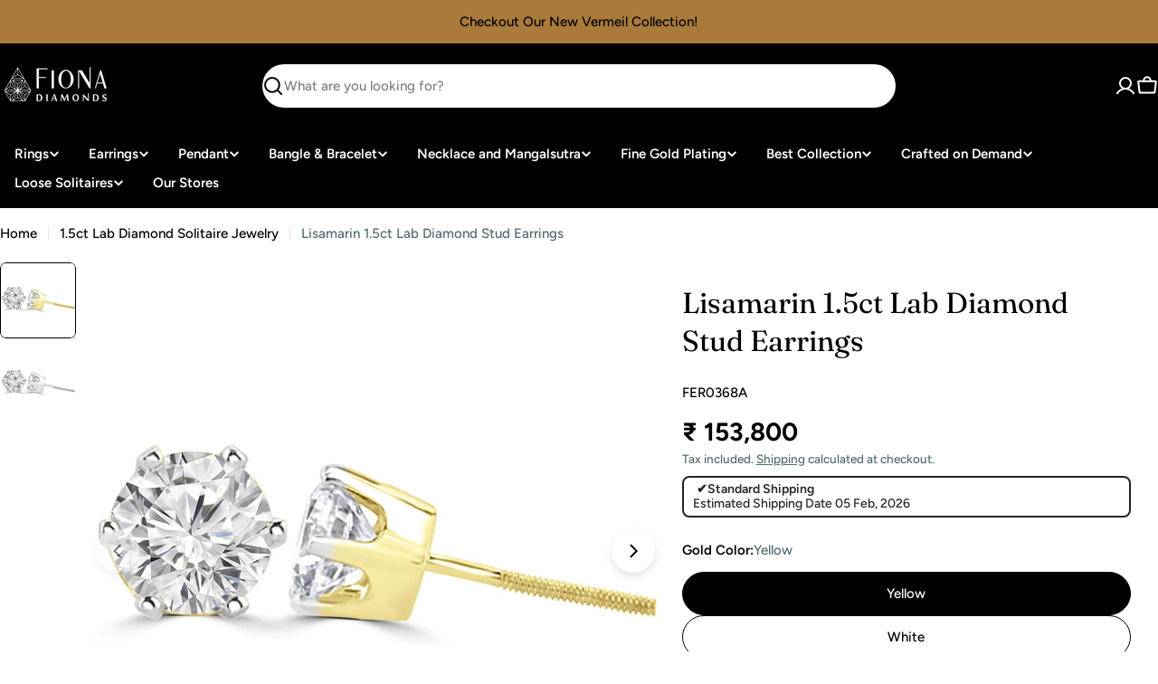

--- FILE ---
content_type: text/html; charset=utf-8
request_url: https://t.makehook.ws/jsv1/org-details/93e607ac-fa87-41ba-aaab-750d23698e7e?u=https://www.fionadiamonds.com/products/lisamarin-1-5ct-lab-diamond-stud-earrings&_=Wed%20Jan%2021%202026%2013:34:04%20GMT+0000%20(Coordinated%20Universal%20Time)&_=Wed%20Jan%2021%202026%2013:34:04%20GMT+0000%20(Coordinated%20Universal%20Time)
body_size: 6670
content:
{"ekey": "7db9028614f4af80e54b9f0c3c672e29", "org": {"active_billables": ["live", "contacts", "hiu", "integrations"], "ads_data": null, "all_links_forever_redirect": true, "country_code": "IN", "created_at": "2024-07-12 12:35:48.169636+00:00", "currency": "INR", "domain": "fiona-diamonds.myshopify.com", "extra_data": {"facebook_pixel_id": 431005783691334, "shopify_background_setup_complete": true, "shopify_provided_scopes": ["read_all_orders", "read_checkouts", "read_collection_listings", "read_customer_events", "read_customer_merge", "read_customers", "read_discounts", "read_inventory", "read_marketing_events", "read_orders", "read_price_rules", "read_product_listings", "read_products", "read_script_tags", "read_themes", "unauthenticated_write_customers", "write_checkouts", "write_customer_merge", "write_customers", "write_discounts", "write_marketing_events", "write_orders", "write_pixels", "write_price_rules", "write_script_tags", "write_themes", "unauthenticated_read_customers", "read_pixels"]}, "features_enabled": "high-intent-users,download-hiu,sync_shopify_data,enable_xlr8_proxy,forever_link,hybrid_cookie_sync,sync_historical_data,facebook-advertisement,enable_revamp_dashboard,us_dashboard,disable_update_cart_mapping,first_session_date", "id": 553, "is_active": true, "is_sla_accepted": true, "logo": "", "modified_at": "2026-01-18 18:39:22.309208+00:00", "name": "Fiona Diamonds", "onboarding_data": {"currentStep": 0, "currentSubStep": 0, "isCompleted": true, "steps": [{"data": {"email": "", "name": "", "phone": ""}, "id": "contactInfo", "isCompleted": false}, {"id": "businessDetails", "isCompleted": false, "subSteps": [{"data": {"selectedTrafficCategory": ""}, "id": "trafficInfo", "isCompleted": false}, {"data": {"category": "", "categoryId": "", "subcategory": []}, "id": "categoryInfo", "isCompleted": false}, {"data": {"noCRM": false, "otherCRM": false, "selectedCRM": null}, "id": "crmInfo", "isCompleted": false}]}, {"data": {"accentColor": "#fff988", "primaryColor": "#FFFFFF", "secondaryColor": "#212121"}, "id": "brandTheme", "isCompleted": false}]}, "platform": "shopify", "referer": ["superacquire", "smart_redirectx"], "scripts": "[{\"type\": \"script\", \"name\": \"Saleassist\", \"identifier\": \"Saleassist\", \"target\": \"head\", \"position\": \"end\", \"partner\": \"No Partner\", \"active\": true, \"scriptContent\": \"const script = document.createElement('script');\\nscript.src = 'https://static.saleassist.ai/widgets/widget.js';\\nscript.async = true;\\n\\nscript.onload = () => {\\n  if (window.saleassist?.mountWidget) {\\n    console.log(\\\"SaleAssist script loaded\\\");\\n\\n        // --- First body script (default) ---\\n    const defaultScript = document.createElement('script');\\n    defaultScript.type = 'text/javascript';\\n    defaultScript.text = `window.saleassist.mountWidget({ id: \\\"9ab68760-c499-4b56-890d-e476be26ce56\\\" });`;\\n    document.body.appendChild(defaultScript);\\n\\n    // --- Button click listeners ---\\n    const buttonIds = [\\\"video-consultation\\\", \\\"schedule_live_call\\\"];\\n\\n    buttonIds.forEach((id) => {\\n      const btn = document.getElementById(id);\\n      if (btn) {\\n        btn.addEventListener(\\\"click\\\", () => {\\n          window.saleassist.mountWidget({\\n            id: \\\"c73f2807-5d3b-4dc9-9d65-1e3025df7e31\\\",\\n            form_factor: \\\"button\\\"\\n          });\\n        });\\n        console.log(`SaleAssist event attached to #${id}`);\\n      } else {\\n        console.warn(`SaleAssist button #${id} not found in DOM`);\\n      }\\n    });\\n\\n  } else {\\n    console.warn(\\\"SaleAssist script loaded but widget not available\\\");\\n  }\\n};\\n\\ndocument.head.appendChild(script);\"}]", "shop_name": null, "sla_active_version": "v3.0", "templates_data": "{\"prefill\": {\"templateId\": \"0745fce6-7d5a-48f2-9983-5eb5e1a92da9\", \"title\": \"Nitro SSO\", \"isActive\": false, \"markup\": \"\", \"img\": \"\", \"vars\": [{\"name\": \"couponCode\", \"label\": \"Coupon Code\", \"type\": \"text\", \"required\": \"false\", \"value\": \"NITRO20\"}, {\"name\": \"couponDiscount\", \"label\": \"Coupon Discount\", \"type\": \"text\", \"required\": \"false\", \"value\": \" 20\"}, {\"name\": \"primaryColor\", \"label\": \"Text Color\", \"type\": \"color\", \"required\": \"false\", \"value\": \"#ffffff\"}, {\"name\": \"secondaryColor\", \"label\": \"Background color\", \"type\": \"color\", \"required\": \"false\", \"value\": \"#212121\"}, {\"name\": \"accentColor\", \"label\": \"Button Color\", \"type\": \"color\", \"required\": \"false\", \"value\": \"#FFF988\"}, {\"name\": \"subscriptionMsgText\", \"label\": \"Subscription Message Text\", \"type\": \"text\", \"required\": \"false\", \"value\": \"You have subscribed for receiving updates\"}], \"is_global\": true, \"mapped_org_tokens\": [], \"popup_type\": \"nitro_sso\", \"status\": \"Active\", \"isPrefillActive\": true, \"enableBranding\": true, \"enableOtpVerification\": true, \"enableTcVerification\": false, \"enableLoyaltyRewards\": false, \"showPopupFirst\": false, \"enableSimpl\": false, \"enableAutoLogin\": true, \"enableAiDiscounting\": false, \"aiDiscountingConfig\": {\"category\": \"\", \"details\": {\"minimumDiscount\": \"\", \"maximumDiscount\": \"\", \"prefix\": \"\", \"currencySymbol\": \"\", \"discountUnitType\": \"\"}, \"generatedCoupons\": []}, \"autoTrigger\": true, \"selectedFont\": {}, \"hideCouponCode\": false, \"hideOverlay\": false, \"privacyPolicyUrl\": \"https://x.nitrocommerce.ai/privacy-policy\", \"popupReappearOnClose\": 5, \"popupDelay\": 2, \"collectName\": false, \"collectPhoneForNitroSSO\": true, \"urlTargeting\": {\"allowedUrls\": [], \"restrictedUrls\": [], \"isRestrictUrl\": false, \"isAllowedUrl\": false}, \"newStaticDiscount\": {\"discountCode\": \"\", \"discountPercent\": \"\"}, \"firstName\": \"first_name\", \"lastName\": \"last_name\", \"discount_config\": {\"category\": {}, \"details\": {}, \"generatedCoupons\": []}, \"allowedUrls\": [], \"restrictedUrls\": [], \"showBranding\": true}}", "token": "93e607ac-fa87-41ba-aaab-750d23698e7e", "wid": null}, "pop_coins_active": false, "client_config": {"os": "mac os x", "browser": "claudebot", "xink": "https://www.fionadiamonds.com/products/lisamarin-1-5ct-lab-diamond-stud-earrings?via=foreverlinks&utm_link_id=global", "platform": "web", "do_redirect": false, "user_agent": "Mozilla/5.0 (Macintosh; Intel Mac OS X 10_15_7) AppleWebKit/537.36 (KHTML, like Gecko) Chrome/131.0.0.0 Safari/537.36; ClaudeBot/1.0; +claudebot@anthropic.com)", "is_bot": false}, "suppressed_prefill_orgs": ["eed61dfd-065f-4f73-a368-902825e950d7", "a94c4235-5701-44b4-8d58-411c16f9f1b3", "1031ed84-1bc0-43a1-b0e0-ea66f5bf0a97"], "code": 2001, "message": "OK"}

--- FILE ---
content_type: text/html; charset=UTF-8
request_url: https://www.risingsigma.com/zippy-v2/scope.php?shop=fiona-diamonds&page=products&product=lisamarin-1-5ct-lab-diamond-stud-earrings
body_size: 158
content:
{"app_enabled":"1","set_id":"3780","disable_atc":"0","msg1":"Fast delivery is available in your location.","fail_msg":"Fast delivery is unavailable in your area.","char_length":"8","prod_here":0}

--- FILE ---
content_type: image/svg+xml
request_url: https://cdn.shopify.com/static/images/flags/bq.svg?width=20
body_size: -606
content:
<svg xmlns="http://www.w3.org/2000/svg" viewBox="0 0 6.4 4.8"><path fill="#21468b" d="M0 0h6.4v4.8H0z"/><path fill="#fff" d="M0 0h6.4v3.2H0z"/><path fill="#ae1c28" d="M0 0h6.4v1.6H0z"/></svg>

--- FILE ---
content_type: image/svg+xml
request_url: https://cdn.shopify.com/s/files/1/0595/5069/5587/files/google-store.svg?v=1742902204
body_size: 22214
content:
<svg width="126" height="40" viewBox="0 0 126 40" fill="none" xmlns="http://www.w3.org/2000/svg" xmlns:xlink="http://www.w3.org/1999/xlink">
<rect width="126" height="40" rx="4" fill="black"/>
<rect x="10" y="8" width="24" height="24" fill="url(#pattern0_555_1881)"/>
<path d="M43.904 14.064C43.3653 14.064 42.9013 13.944 42.512 13.704C42.128 13.4587 41.832 13.1307 41.624 12.72C41.416 12.3093 41.312 11.8533 41.312 11.352C41.312 10.8507 41.4187 10.3947 41.632 9.984C41.8453 9.57333 42.1467 9.248 42.536 9.008C42.9307 8.76267 43.392 8.64 43.92 8.64C44.4907 8.64 44.984 8.78133 45.4 9.064C45.8213 9.34133 46.1307 9.70133 46.328 10.144H45.672C45.512 9.86133 45.288 9.63733 45 9.472C44.7173 9.30667 44.3733 9.224 43.968 9.224C43.5413 9.224 43.1733 9.32 42.864 9.512C42.5547 9.69867 42.3173 9.952 42.152 10.272C41.992 10.592 41.912 10.952 41.912 11.352C41.912 11.7467 41.992 12.1067 42.152 12.432C42.312 12.752 42.544 13.008 42.848 13.2C43.1573 13.3867 43.5253 13.48 43.952 13.48C44.272 13.48 44.5733 13.4107 44.856 13.272C45.144 13.1333 45.376 12.9333 45.552 12.672C45.7333 12.4107 45.824 12.096 45.824 11.728H43.888V11.184H46.376V14H45.824V13.064C45.712 13.2347 45.568 13.3973 45.392 13.552C45.216 13.7013 45.0027 13.824 44.752 13.92C44.5067 14.016 44.224 14.064 43.904 14.064ZM49.0773 14.064C48.6719 14.064 48.3173 13.9733 48.0133 13.792C47.7093 13.6053 47.4719 13.3547 47.3013 13.04C47.1359 12.7253 47.0533 12.3787 47.0533 12C47.0533 11.616 47.1333 11.2693 47.2933 10.96C47.4533 10.6453 47.6826 10.3973 47.9813 10.216C48.2799 10.0293 48.6319 9.936 49.0373 9.936C49.4479 9.936 49.7999 10.0293 50.0933 10.216C50.3919 10.3973 50.6213 10.6453 50.7812 10.96C50.9413 11.2693 51.0213 11.616 51.0213 12V12.24H47.6693C47.7013 12.4747 47.7759 12.6907 47.8933 12.888C48.0159 13.08 48.1786 13.2347 48.3813 13.352C48.5839 13.464 48.8186 13.52 49.0853 13.52C49.3679 13.52 49.6053 13.4587 49.7973 13.336C49.9893 13.208 50.1386 13.0453 50.2453 12.848H50.9013C50.7626 13.2053 50.5413 13.4987 50.2373 13.728C49.9386 13.952 49.5519 14.064 49.0773 14.064ZM47.6773 11.68H50.3973C50.3439 11.3387 50.1999 11.0533 49.9653 10.824C49.7306 10.5947 49.4213 10.48 49.0373 10.48C48.6533 10.48 48.3439 10.5947 48.1093 10.824C47.8799 11.0533 47.7359 11.3387 47.6773 11.68ZM52.1864 14V10.528H51.3704V10H52.1864V8.568H52.7864V10H53.7064V10.528H52.7864V14H52.1864ZM56.0429 9.328V8.544H56.6909V9.328H56.0429ZM56.0669 14V10H56.6669V14H56.0669ZM58.1395 14V10.528H57.3235V10H58.1395V8.568H58.7395V10H59.6595V10.528H58.7395V14H58.1395ZM63.756 14.064C63.3507 14.064 62.9987 13.9733 62.7 13.792C62.4013 13.6053 62.172 13.3547 62.012 13.04C61.852 12.7253 61.772 12.3787 61.772 12C61.772 11.616 61.852 11.2693 62.012 10.96C62.172 10.6453 62.4013 10.3973 62.7 10.216C62.9987 10.0293 63.3507 9.936 63.756 9.936C64.1667 9.936 64.5187 10.0293 64.812 10.216C65.1107 10.3973 65.34 10.6453 65.5 10.96C65.66 11.2693 65.74 11.616 65.74 12C65.74 12.3787 65.66 12.7253 65.5 13.04C65.34 13.3547 65.1107 13.6053 64.812 13.792C64.5187 13.9733 64.1667 14.064 63.756 14.064ZM63.756 13.52C64.0547 13.52 64.3053 13.4507 64.508 13.312C64.716 13.1733 64.8733 12.9893 64.98 12.76C65.0867 12.5253 65.14 12.272 65.14 12C65.14 11.7227 65.0867 11.4693 64.98 11.24C64.8733 11.0107 64.716 10.8267 64.508 10.688C64.3053 10.5493 64.0547 10.48 63.756 10.48C63.4627 10.48 63.212 10.5493 63.004 10.688C62.796 10.8267 62.6387 11.0107 62.532 11.24C62.4253 11.4693 62.372 11.7227 62.372 12C62.372 12.272 62.4253 12.5253 62.532 12.76C62.6387 12.9893 62.796 13.1733 63.004 13.312C63.212 13.4507 63.4627 13.52 63.756 13.52ZM66.5356 14V10H67.1356V10.624C67.2796 10.432 67.4556 10.2693 67.6636 10.136C67.8716 10.0027 68.1383 9.936 68.4636 9.936C68.741 9.936 68.9996 10.0027 69.2396 10.136C69.485 10.264 69.6823 10.4587 69.8316 10.72C69.9863 10.976 70.0636 11.2933 70.0636 11.672V14H69.4636V11.688C69.4636 11.3253 69.3596 11.0347 69.1516 10.816C68.9436 10.592 68.6743 10.48 68.3436 10.48C68.1196 10.48 67.917 10.5307 67.7356 10.632C67.5543 10.7333 67.4076 10.8773 67.2956 11.064C67.189 11.2453 67.1356 11.456 67.1356 11.696V14H66.5356Z" fill="white"/>
<path d="M46.082 29.112C45.1393 29.112 44.3273 28.902 43.646 28.482C42.974 28.0527 42.456 27.4787 42.092 26.76C41.728 26.0413 41.546 25.2433 41.546 24.366C41.546 23.4887 41.7327 22.6907 42.106 21.972C42.4793 21.2533 43.0067 20.684 43.688 20.264C44.3787 19.8347 45.186 19.62 46.11 19.62C47.1087 19.62 47.972 19.8673 48.7 20.362C49.4373 20.8473 49.9787 21.4773 50.324 22.252H49.176C48.896 21.7573 48.504 21.3653 48 21.076C47.5053 20.7867 46.9033 20.642 46.194 20.642C45.4473 20.642 44.8033 20.81 44.262 21.146C43.7207 21.4727 43.3053 21.916 43.016 22.476C42.736 23.036 42.596 23.666 42.596 24.366C42.596 25.0567 42.736 25.6867 43.016 26.256C43.296 26.816 43.702 27.264 44.234 27.6C44.7753 27.9267 45.4193 28.09 46.166 28.09C46.726 28.09 47.2533 27.9687 47.748 27.726C48.252 27.4833 48.658 27.1333 48.966 26.676C49.2833 26.2187 49.442 25.668 49.442 25.024H46.054V24.072H50.408V29H49.442V27.362C49.246 27.6607 48.994 27.9453 48.686 28.216C48.378 28.4773 48.0047 28.692 47.566 28.86C47.1367 29.028 46.642 29.112 46.082 29.112ZM55.0652 29.112C54.3559 29.112 53.7399 28.9533 53.2172 28.636C52.6945 28.3093 52.2932 27.8707 52.0132 27.32C51.7332 26.7693 51.5932 26.1627 51.5932 25.5C51.5932 24.828 51.7332 24.2213 52.0132 23.68C52.2932 23.1293 52.6945 22.6953 53.2172 22.378C53.7399 22.0513 54.3559 21.888 55.0652 21.888C55.7839 21.888 56.3999 22.0513 56.9132 22.378C57.4359 22.6953 57.8372 23.1293 58.1172 23.68C58.3972 24.2213 58.5372 24.828 58.5372 25.5C58.5372 26.1627 58.3972 26.7693 58.1172 27.32C57.8372 27.8707 57.4359 28.3093 56.9132 28.636C56.3999 28.9533 55.7839 29.112 55.0652 29.112ZM55.0652 28.16C55.5879 28.16 56.0265 28.0387 56.3812 27.796C56.7452 27.5533 57.0205 27.2313 57.2072 26.83C57.3939 26.4193 57.4872 25.976 57.4872 25.5C57.4872 25.0147 57.3939 24.5713 57.2072 24.17C57.0205 23.7687 56.7452 23.4467 56.3812 23.204C56.0265 22.9613 55.5879 22.84 55.0652 22.84C54.5519 22.84 54.1132 22.9613 53.7492 23.204C53.3852 23.4467 53.1099 23.7687 52.9232 24.17C52.7365 24.5713 52.6432 25.0147 52.6432 25.5C52.6432 25.976 52.7365 26.4193 52.9232 26.83C53.1099 27.2313 53.3852 27.5533 53.7492 27.796C54.1132 28.0387 54.5519 28.16 55.0652 28.16ZM62.9675 29.112C62.2582 29.112 61.6422 28.9533 61.1195 28.636C60.5969 28.3093 60.1955 27.8707 59.9155 27.32C59.6355 26.7693 59.4955 26.1627 59.4955 25.5C59.4955 24.828 59.6355 24.2213 59.9155 23.68C60.1955 23.1293 60.5969 22.6953 61.1195 22.378C61.6422 22.0513 62.2582 21.888 62.9675 21.888C63.6862 21.888 64.3022 22.0513 64.8155 22.378C65.3382 22.6953 65.7395 23.1293 66.0195 23.68C66.2995 24.2213 66.4395 24.828 66.4395 25.5C66.4395 26.1627 66.2995 26.7693 66.0195 27.32C65.7395 27.8707 65.3382 28.3093 64.8155 28.636C64.3022 28.9533 63.6862 29.112 62.9675 29.112ZM62.9675 28.16C63.4902 28.16 63.9289 28.0387 64.2835 27.796C64.6475 27.5533 64.9229 27.2313 65.1095 26.83C65.2962 26.4193 65.3895 25.976 65.3895 25.5C65.3895 25.0147 65.2962 24.5713 65.1095 24.17C64.9229 23.7687 64.6475 23.4467 64.2835 23.204C63.9289 22.9613 63.4902 22.84 62.9675 22.84C62.4542 22.84 62.0155 22.9613 61.6515 23.204C61.2875 23.4467 61.0122 23.7687 60.8255 24.17C60.6389 24.5713 60.5455 25.0147 60.5455 25.5C60.5455 25.976 60.6389 26.4193 60.8255 26.83C61.0122 27.2313 61.2875 27.5533 61.6515 27.796C62.0155 28.0387 62.4542 28.16 62.9675 28.16ZM71.0379 31.884C70.1605 31.884 69.4465 31.6927 68.8959 31.31C68.3452 30.9367 67.9719 30.4467 67.7759 29.84H68.9379C69.0779 30.1853 69.3205 30.4513 69.6659 30.638C70.0112 30.834 70.4499 30.932 70.9819 30.932C71.7845 30.932 72.3679 30.7407 72.7319 30.358C73.1052 29.9847 73.2919 29.4387 73.2919 28.72V27.754C73.0305 28.1273 72.6899 28.4307 72.2699 28.664C71.8592 28.888 71.3645 29 70.7859 29C70.1045 29 69.5072 28.846 68.9939 28.538C68.4899 28.2207 68.0979 27.7913 67.8179 27.25C67.5379 26.7087 67.3979 26.1067 67.3979 25.444C67.3979 24.772 67.5379 24.17 67.8179 23.638C68.0979 23.0967 68.4899 22.672 68.9939 22.364C69.5072 22.0467 70.1045 21.888 70.7859 21.888C71.3645 21.888 71.8592 22 72.2699 22.224C72.6899 22.4387 73.0305 22.7373 73.2919 23.12V22H74.3419V28.79C74.3419 29.7887 74.0525 30.554 73.4739 31.086C72.9045 31.618 72.0925 31.884 71.0379 31.884ZM70.9259 28.048C71.4392 28.048 71.8732 27.9313 72.2279 27.698C72.5919 27.4647 72.8672 27.152 73.0539 26.76C73.2499 26.3587 73.3479 25.92 73.3479 25.444C73.3479 24.9587 73.2499 24.52 73.0539 24.128C72.8672 23.736 72.5919 23.4233 72.2279 23.19C71.8732 22.9567 71.4392 22.84 70.9259 22.84C70.4125 22.84 69.9692 22.9567 69.5959 23.19C69.2225 23.4233 68.9379 23.736 68.7419 24.128C68.5459 24.52 68.4479 24.9587 68.4479 25.444C68.4479 25.92 68.5459 26.3587 68.7419 26.76C68.9379 27.152 69.2225 27.4647 69.5959 27.698C69.9692 27.9313 70.4125 28.048 70.9259 28.048ZM76.158 29V19.2H77.208V29H76.158ZM82.1371 29.112C81.4278 29.112 80.8071 28.9533 80.2751 28.636C79.7431 28.3093 79.3278 27.8707 79.0291 27.32C78.7398 26.7693 78.5951 26.1627 78.5951 25.5C78.5951 24.828 78.7351 24.2213 79.0151 23.68C79.2951 23.1293 79.6965 22.6953 80.2191 22.378C80.7418 22.0513 81.3578 21.888 82.0671 21.888C82.7858 21.888 83.4018 22.0513 83.9151 22.378C84.4378 22.6953 84.8391 23.1293 85.1191 23.68C85.3991 24.2213 85.5391 24.828 85.5391 25.5V25.92H79.6731C79.7291 26.3307 79.8598 26.7087 80.0651 27.054C80.2798 27.39 80.5645 27.6607 80.9191 27.866C81.2738 28.062 81.6845 28.16 82.1511 28.16C82.6458 28.16 83.0611 28.0527 83.3971 27.838C83.7331 27.614 83.9945 27.3293 84.1811 26.984H85.3291C85.0865 27.6093 84.6991 28.1227 84.1671 28.524C83.6445 28.916 82.9678 29.112 82.1371 29.112ZM79.6871 24.94H84.4471C84.3538 24.3427 84.1018 23.8433 83.6911 23.442C83.2805 23.0407 82.7391 22.84 82.0671 22.84C81.3951 22.84 80.8538 23.0407 80.4431 23.442C80.0418 23.8433 79.7898 24.3427 79.6871 24.94ZM90.0266 29V19.732H94.1986C95.1879 19.732 95.9672 20.0027 96.5366 20.544C97.1059 21.076 97.3906 21.7993 97.3906 22.714C97.3906 23.6287 97.1059 24.3567 96.5366 24.898C95.9672 25.43 95.1879 25.696 94.1986 25.696H91.0766V29H90.0266ZM91.0766 24.716H94.1286C94.8566 24.716 95.4072 24.5387 95.7806 24.184C96.1539 23.8293 96.3406 23.3393 96.3406 22.714C96.3406 22.098 96.1539 21.6127 95.7806 21.258C95.4072 20.9033 94.8566 20.726 94.1286 20.726H91.0766V24.716ZM98.5936 29V19.2H99.6436V29H98.5936ZM104.419 29.112C103.737 29.112 103.14 28.9533 102.627 28.636C102.123 28.3093 101.731 27.8707 101.451 27.32C101.171 26.7693 101.031 26.1627 101.031 25.5C101.031 24.828 101.171 24.2213 101.451 23.68C101.731 23.1293 102.123 22.6953 102.627 22.378C103.14 22.0513 103.737 21.888 104.419 21.888C104.997 21.888 105.492 22 105.903 22.224C106.323 22.448 106.663 22.7513 106.925 23.134V22H107.975V29H106.925V27.88C106.663 28.2533 106.323 28.552 105.903 28.776C105.492 29 104.997 29.112 104.419 29.112ZM104.559 28.16C105.081 28.16 105.52 28.0387 105.875 27.796C106.239 27.5533 106.514 27.2313 106.701 26.83C106.887 26.4193 106.981 25.976 106.981 25.5C106.981 25.0147 106.887 24.5713 106.701 24.17C106.514 23.7687 106.239 23.4467 105.875 23.204C105.52 22.9613 105.081 22.84 104.559 22.84C104.045 22.84 103.602 22.9613 103.229 23.204C102.855 23.4467 102.571 23.7687 102.375 24.17C102.179 24.5713 102.081 25.0147 102.081 25.5C102.081 25.976 102.179 26.4193 102.375 26.83C102.571 27.2313 102.855 27.5533 103.229 27.796C103.602 28.0387 104.045 28.16 104.559 28.16ZM110.519 31.772L111.793 28.902L108.937 22H110.099L112.353 27.74L114.649 22H115.797L111.653 31.772H110.519Z" fill="white"/>
<defs>
<pattern id="pattern0_555_1881" patternContentUnits="objectBoundingBox" width="1" height="1">
<use xlink:href="#image0_555_1881" transform="scale(0.00195312)"/>
</pattern>
<image id="image0_555_1881" width="512" height="512" preserveAspectRatio="none" xlink:href="[data-uri]"/>
</defs>
</svg>


--- FILE ---
content_type: image/svg+xml
request_url: https://cdn.shopify.com/s/files/1/0595/5069/5587/files/pp-close-icon.svg
body_size: -816
content:
<svg xmlns="http://www.w3.org/2000/svg" fill="none" viewBox="0 0 24 24" height="24" width="24">
<g id="lucide/x">
<rect fill-opacity="0.1" fill="#050505" rx="12" height="24" width="24"></rect>
<path stroke-linejoin="round" stroke-linecap="round" stroke-width="1.5" stroke="#050505" d="M16 8L8 16M8 8L16 16" id="Vector"></path>
</g>
</svg>


--- FILE ---
content_type: application/x-javascript; charset=UTF-8
request_url: https://wsdk-files.webengage.com/webengage/~9919786b/v4.js
body_size: 2434
content:
var webengage_fs_configurationMap = {"isFQ":false,"surveyRuleList":[{"timeSpent":0,"mobile":false,"showOnExit":false,"ecp":false,"totalTimeOnSite":0,"la":{"form_margin":30,"width":{"format":"%","value":80},"id":"~20cc49c2"},"pf":false,"experimentEncId":"67m9ep","pageRuleCode":"(  (  (  (_ruleUtil.isMatches(operands['we_wk_url'],['^.*' + _ruleUtil.escapeForRegExp('#testSpintheWheel') + '.*$']))  ) ) )","surveyEncId":"33l0l8k","startTimestamp":1766483940000,"order":0},{"timeSpent":0,"mobile":false,"showOnExit":false,"ecp":false,"totalTimeOnSite":0,"la":{"form_margin":30,"width":{"format":"%","value":40},"id":"~20cc49c2"},"pf":false,"experimentEncId":"349kp7p","pageRuleCode":"(  (  (  (_ruleUtil.isMatches(operands['we_wk_url'],['^.*' + _ruleUtil.escapeForRegExp('#surveytest201') + '.*$']))  ) ) )","surveyEncId":"~162if58","order":0},{"timeSpent":0,"mobile":false,"showOnExit":false,"ecp":false,"totalTimeOnSite":0,"la":{"form_margin":30,"width":{"format":"%","value":40},"id":"~20cc49c2"},"pf":false,"experimentEncId":"~800ra","pageRuleCode":"(  (  (  (_ruleUtil.isMatches(operands['we_wk_url'],['^.*' + _ruleUtil.escapeForRegExp('#Surveytest101') + '.*$']))  ) ) )","surveyEncId":"~5g1d232","order":0},{"timeSpent":0,"mobile":false,"showOnExit":false,"ecp":false,"totalTimeOnSite":0,"la":{"form_margin":30,"width":{"format":"%","value":40},"id":"~20cc49c2"},"pf":false,"experimentEncId":"~jq8i15","pageRuleCode":"(  (  (  (_ruleUtil.isMatches(operands['we_wk_url'],['^.*' + _ruleUtil.escapeForRegExp('#test1') + '.*$']))  ) ) )","surveyEncId":"~5g1d1fi","order":0},{"timeSpent":0,"mobile":false,"showOnExit":false,"ecp":false,"totalTimeOnSite":0,"la":{"form_margin":30,"width":{"format":"%","value":40},"id":"~20cc49c2"},"pf":false,"experimentEncId":"3ape3gm","pageRuleCode":"(  (  (  (_ruleUtil.isMatches(operands['we_wk_url'],['^.*' + _ruleUtil.escapeForRegExp('#opzain11') + '.*$']))  ) ) )","surveyEncId":"7djk938","order":0}],"tzo":19800,"GAEnabled":false,"sites":{"fionadiamonds.co.in":"DOMAIN","fionadiamonds.com":"DOMAIN","[a-zA-Z0-9]*.preview.(stg.webengage|convertwise|stg.convertwise).(biz|com|net)":"REGEXP","fiona-diamonds.myshopify.com":"DOMAIN","www.fionadiamonds.com":"DOMAIN","www.fionadiamonds.in":"DOMAIN","www.fionadiamonds.co.in":"DOMAIN"},"cwcRuleList":[{"showOnExit":false,"totalTimeOnSite":0,"timeSpent":0,"lastModifiedTimestamp":1737727931000,"cwcEncId":"8eda4kl","order":2},{"showOnExit":false,"totalTimeOnSite":0,"timeSpent":0,"lastModifiedTimestamp":1738740297000,"cwcEncId":"3k9e7bf","order":3},{"showOnExit":false,"totalTimeOnSite":0,"timeSpent":0,"lastModifiedTimestamp":1741578106000,"cwcEncId":"8eda52a","order":4},{"showOnExit":false,"totalTimeOnSite":0,"timeSpent":0,"lastModifiedTimestamp":1753336880000,"cwcEncId":"~f05d40i","order":6},{"showOnExit":false,"totalTimeOnSite":0,"timeSpent":0,"lastModifiedTimestamp":1753407340000,"cwcEncId":"~f05d40h","order":8},{"showOnExit":false,"totalTimeOnSite":0,"timeSpent":0,"lastModifiedTimestamp":1757654435000,"cwcEncId":"3k9e7i5","order":9},{"showOnExit":false,"totalTimeOnSite":0,"timeSpent":0,"lastModifiedTimestamp":1757654370000,"cwcEncId":"d8h62eh","order":11}],"ecl":[],"lastWidgetCheckDate":1729099817000,"applyUCGToExistingCampaigns":false,"isSRQ":false,"domain":"Fiona Diamonds | Production","sslEnabled":true,"notificationRuleList":[{"excludeUCG":true,"timeSpent":0,"mobile":false,"showOnExit":false,"layout":"~184fc0b7","ecp":false,"totalTimeOnSite":0,"pf":false,"v":1752811525000,"variations":[{}],"notificationEncId":"1730575cb","experimentEncId":"~dafbhq","pageRuleCode":"(  (  (  (_ruleUtil.isMatches(operands['we_wk_url'],['^.*' + _ruleUtil.escapeForRegExp('#offsite') + '.*$']))  ) ) )","fc":true,"skipTargetPage":false,"startTimestamp":1752831300000,"order":0},{"excludeUCG":true,"timeSpent":0,"mobile":false,"showOnExit":false,"layout":"~184fc0b7","ecp":false,"totalTimeOnSite":0,"pf":false,"v":1738741964000,"variations":[{}],"notificationEncId":"~10cb52acc","experimentEncId":"13cnjkm","pageRuleCode":"(  (  (  (_ruleUtil.isMatches(operands['we_wk_url'],['^.*' + _ruleUtil.escapeForRegExp('#onsite') + '.*$']))  ) ) )","fc":true,"skipTargetPage":false,"order":0},{"excludeUCG":true,"timeSpent":0,"mobile":false,"showOnExit":false,"layout":"~184fc0b7","ecp":false,"totalTimeOnSite":0,"actionLinks":["https:\/\/shorturl.at\/91b4a","https:\/\/shorturl.at\/91b4a"],"pf":false,"v":1737591614000,"variations":[{}],"notificationEncId":"~10cb52a71","experimentEncId":"~daflka","pageRuleCode":"(  (  (  (_ruleUtil.isMatches(operands['we_wk_url'],['^.*' + _ruleUtil.escapeForRegExp('#testtestonsite') + '.*$']))  ) ) )","fc":true,"skipTargetPage":true,"order":0}],"webPersonalizationRuleList":{"xpath":{},"id":{"#shopify-section-template--17810889769123__loox-product-reviews-app-section":[{"excludeUCG":true,"timeSpent":0,"mobile":false,"showOnExit":false,"controlGroup":0,"ecp":false,"totalTimeOnSite":0,"~unique-id~":"0","pf":false,"v":1764645130000,"variations":[{"layout":"6ic378c","lmts":1764645130000,"id":"2gbhdqp","actionLinks":["{{prod['handle']}}?utm_source=WebEngage&utm_medium=WEB_PERSONALIZATION"],"sampling":100.0}],"experimentEncId":"~1ni42gb","pageRuleCode":"(  (  (  (operands['we_wk_cssProperty']('#shopify-section-template--17810889769123__loox-product-reviews-app-section') != null)  ) ) )","selector":{"op":"before"},"tokens":[["recommend","u_recommendation_4"]],"class":"com.wk.rule.dto.NotificationRuleJsDto","skipTargetPage":true,"startTimestamp":1741690200000,"order":0}],"#shopify-section-template--17810888392867__image_slideshow_RfCjw7 > section > div > div > div > div > div > ul.slides > li.slider-block--slide_XTx8pp.mobile-image--enabled.flex-active-slide > img.slideshow-desktop-image":[{"sessionRuleCode":"((  (  (  (  (  (operands['we_wk_userDevice'](1, 'device')=='Desktop'||operands['we_wk_userDevice'](1, 'device')=='Tablet')  ) ) ) ) ))","excludeUCG":true,"timeSpent":0,"mobile":false,"showOnExit":false,"controlGroup":5,"ecp":false,"totalTimeOnSite":0,"~unique-id~":"1","pf":false,"v":1750135670000,"variations":[{"layout":"~48381b0","lmts":1750135670000,"id":"1sd1iqn","actionLinks":["#?utm_source=WebEngage&utm_medium=WEB_PERSONALIZATION","{{catalog[\"catalog_3\"][user[\"system\"][\"city\"]][\"map_link\"]}}?utm_source=WebEngage&utm_medium=WEB_PERSONALIZATION"],"sampling":95.0}],"experimentEncId":"~806sg","pageRuleCode":"(  (  (  (operands['we_wk_cssProperty']('#shopify-section-template--17810888392867__image_slideshow_RfCjw7 > section > div > div > div > div > div > ul.slides > li.slider-block--slide_XTx8pp.mobile-image--enabled.flex-active-slide > img.slideshow-desktop-image') != null)  ) ) )","selector":{"op":"replace"},"tokens":[["user","system","first_name"],["$WE-BLUxvv1K-1","user","system","city"],["catalog","catalog_3","$WE-BLUxvv1K-1","Image_link"],["$WE-J51XuBR4-2","user","system","city"],["catalog","catalog_3","$WE-J51XuBR4-2","map_link"],["$WE-699_NTwe-3","user","system","city"],["catalog","catalog_3","$WE-699_NTwe-3","Store_name"],["user","system","city"],["user","system","city"],["user","system","city"]],"class":"com.wk.rule.dto.NotificationRuleJsDto","skipTargetPage":true,"startTimestamp":1750155600000,"order":0}]}},"isNQ":false,"config":{"enableSurvey":true,"surveyConfig":{"theme":"light","alignment":"right","~unique-id~":"4","class":"com.webengage.dto.publisher.configuration.versions.v2.SurveyConfig"},"enableWebPush":true,"webPushConfig":{"optInNotificationContent":{"promptBgColor":"#100F0F","denyText":"I'll do this later","layoutType":"box","chickletBorderColor":"#FFFFFF","allowText":"Allow","promptTextColor":"#FFFFFF","text":"Discover exclusive sparkle and luxury. Tap ‘<b>Allow<\/b>’ to stay connected with Fiona Diamonds. ","position":"bottom-left","chickletBgColor":"#4A90E2"},"subDomain":"fiona-diamonds","configStatus":"SUCCESS","showOnExit":false,"reOptInDuration":0,"encodedId":"~16btaej","vapidPublicKey":"BMLL8lx77zSGkxkf7zu9WCyRsvsrheu9ajNOPX-zueRfrnIad-hbUMFNlClbTngWnNqvxecj_fZjEoQ2nJRcKl4","appIcon":"https:\/\/afiles.webengage.com\/~9919786b\/83aed879-a849-4b92-9c22-60aced8034b2.png","ecp":false,"singleOptIn":true,"~unique-id~":"5","pf":false,"childWindowContent":{"text":"fiona-diamonds.myshopify.com wants to start sending you push notifications. Click <b>Allow<\/b> to subscribe.","bgColor":"#4A90E2","textColor":"#FFFFFF","imageURL":""},"swPath":"\/apps\/webengage\/service-worker","manifestFilePath":"","class":"com.webengage.dto.publisher.configuration.versions.v2.WebPushConfig","hideSubscriptionMessage":true},"language":"en","licenseCode":"~9919786b","enableWebPersonalization":true,"enableInAppNotification":true,"enableInboxNotification":false,"enableNotification":true,"enableAppPersonalization":false,"notificationConfig":{"limit":1,"~unique-id~":"3","class":"com.webengage.dto.publisher.configuration.versions.v2.NotificationConfig","wl":true},"enableFeedback":false,"feedbackConfig":{"backgroundColor":"333333","borderColor":"cccccc","imgWidth":"20","type":"dark-big","textColor":"ffffff","~unique-id~":"2","imgPath":"~537e09f.png","snapshotEnabled":true,"imgHeight":"87","text":"Feedback","alignment":"right","addShadow":false,"class":"com.webengage.dto.publisher.configuration.versions.v2.FeedbackConfig","showMobile":true,"showWeIcon":true,"launchType":["feedbackButton"]}},"events":{},"ampEnabled":false,"sit":1800000,"apps":[],"cgDetails":{}};

--- FILE ---
content_type: application/x-javascript
request_url: https://wsdk-files.webengage.com/webengage/~9919786b/d8h62eh.js?r=1757654370000
body_size: 393
content:
try { 
	webengage.survey.onSubmit(function (data) {
    if (data.surveyId === "~5g1d232") {
      var ques1;
      var ques2;
      var ques3;
      console.log(data);
      
        for (var i = 0; i < data.questionResponses.length; i++) {
          
            if (Object.prototype.toString.call(data.questionResponses[i].value.values) == "[object Array]") {
                console.log("array");
              
                for (var j = 0; j < data.questionResponses[i].value.values.length; j++) {
                  var item = data.questionResponses[i].value.values[0];
                   if (data.questionResponses[i].questionId == "~2lq190a") {
                      ques1  = item;
                    }
                  
                  var item2 = data.questionResponses[i].value.values[0];
                   if (data.questionResponses[i].questionId == "~2j35ni6") {
                      ques2  = item2;
                    }
                   var item3 = data.questionResponses[i].value.values[0];
                   if (data.questionResponses[i].questionId == "~1nbc8e") {
                      ques3  = item3;
                    }
               }
            } 
        }
    var userId = webengage.state.getForever();
       console.log("ques1", ques1);
       console.log("ques2", ques2);
      console.log("ques3", ques3);
     
      console.log("userid",userId.cuid);
           
          webengage.track('NPS survey', {
            "Q1": ques1,
            "Q2": ques2,
             "Q3": ques3,
            "UserId":userId.cuid 
               });

    }
});

 } catch(e) { 
 	if (e instanceof Error) { 
		var data = e.stack || e.description;
		data = (data.length > 900 ? data.substring(0, 900) : data);
	 	webengage.eLog(null, 'error', data, 'cwc-error','cwc', 'd8h62eh');
	 }
 }


--- FILE ---
content_type: text/javascript; charset=utf-8
request_url: https://www.fionadiamonds.com/products/lisamarin-1-5ct-lab-diamond-stud-earrings.js
body_size: 427
content:
{"id":8040208531619,"title":"Lisamarin 1.5ct Lab Diamond Stud Earrings","handle":"lisamarin-1-5ct-lab-diamond-stud-earrings","description":"","published_at":"2024-06-20T12:24:48+05:30","created_at":"2023-06-16T15:44:01+05:30","vendor":"Fiona Diamonds","type":"","tags":["Closebi"],"price":15380000,"price_min":15380000,"price_max":15910600,"available":true,"price_varies":true,"compare_at_price":null,"compare_at_price_min":0,"compare_at_price_max":0,"compare_at_price_varies":false,"variants":[{"id":43439228911779,"title":"Yellow \/ 14 KT","option1":"Yellow","option2":"14 KT","option3":null,"sku":"FER0368A","requires_shipping":true,"taxable":false,"featured_image":{"id":37291754193059,"product_id":8040208531619,"position":1,"created_at":"2023-06-16T15:44:01+05:30","updated_at":"2025-01-12T15:06:57+05:30","alt":"Lisamarin 1.5ct Lab Diamond  Stud Earrings - Fiona Diamonds - Fiona Diamonds","width":1000,"height":1000,"src":"https:\/\/cdn.shopify.com\/s\/files\/1\/0595\/5069\/5587\/products\/FER0368_10728d67-8354-4eee-b76a-d055f40433b9.jpg?v=1736674617","variant_ids":[43439228911779,43439228944547,43439229042851,43439229075619]},"available":true,"name":"Lisamarin 1.5ct Lab Diamond Stud Earrings - Yellow \/ 14 KT","public_title":"Yellow \/ 14 KT","options":["Yellow","14 KT"],"price":15380000,"weight":0,"compare_at_price":null,"inventory_management":"shopify","barcode":null,"featured_media":{"alt":"Lisamarin 1.5ct Lab Diamond  Stud Earrings - Fiona Diamonds - Fiona Diamonds","id":29733189615779,"position":1,"preview_image":{"aspect_ratio":1.0,"height":1000,"width":1000,"src":"https:\/\/cdn.shopify.com\/s\/files\/1\/0595\/5069\/5587\/products\/FER0368_10728d67-8354-4eee-b76a-d055f40433b9.jpg?v=1736674617"}},"requires_selling_plan":false,"selling_plan_allocations":[]},{"id":43439228944547,"title":"Yellow \/ 18 KT","option1":"Yellow","option2":"18 KT","option3":null,"sku":"FER0368A","requires_shipping":true,"taxable":false,"featured_image":{"id":37291754193059,"product_id":8040208531619,"position":1,"created_at":"2023-06-16T15:44:01+05:30","updated_at":"2025-01-12T15:06:57+05:30","alt":"Lisamarin 1.5ct Lab Diamond  Stud Earrings - Fiona Diamonds - Fiona Diamonds","width":1000,"height":1000,"src":"https:\/\/cdn.shopify.com\/s\/files\/1\/0595\/5069\/5587\/products\/FER0368_10728d67-8354-4eee-b76a-d055f40433b9.jpg?v=1736674617","variant_ids":[43439228911779,43439228944547,43439229042851,43439229075619]},"available":true,"name":"Lisamarin 1.5ct Lab Diamond Stud Earrings - Yellow \/ 18 KT","public_title":"Yellow \/ 18 KT","options":["Yellow","18 KT"],"price":15910600,"weight":0,"compare_at_price":null,"inventory_management":"shopify","barcode":null,"featured_media":{"alt":"Lisamarin 1.5ct Lab Diamond  Stud Earrings - Fiona Diamonds - Fiona Diamonds","id":29733189615779,"position":1,"preview_image":{"aspect_ratio":1.0,"height":1000,"width":1000,"src":"https:\/\/cdn.shopify.com\/s\/files\/1\/0595\/5069\/5587\/products\/FER0368_10728d67-8354-4eee-b76a-d055f40433b9.jpg?v=1736674617"}},"requires_selling_plan":false,"selling_plan_allocations":[]},{"id":43439228977315,"title":"White \/ 14 KT","option1":"White","option2":"14 KT","option3":null,"sku":"FER0368A","requires_shipping":true,"taxable":false,"featured_image":{"id":37291754225827,"product_id":8040208531619,"position":2,"created_at":"2023-06-16T15:44:01+05:30","updated_at":"2025-01-12T15:06:56+05:30","alt":"Lisamarin 1.5ct Lab Diamond  Stud Earrings - Fiona Diamonds - Fiona Diamonds","width":1000,"height":1000,"src":"https:\/\/cdn.shopify.com\/s\/files\/1\/0595\/5069\/5587\/products\/FER0368_3ac1e6cc-588e-4436-8287-d71e683b1ae4.jpg?v=1736674616","variant_ids":[43439228977315,43439229010083]},"available":true,"name":"Lisamarin 1.5ct Lab Diamond Stud Earrings - White \/ 14 KT","public_title":"White \/ 14 KT","options":["White","14 KT"],"price":15380000,"weight":0,"compare_at_price":null,"inventory_management":"shopify","barcode":null,"featured_media":{"alt":"Lisamarin 1.5ct Lab Diamond  Stud Earrings - Fiona Diamonds - Fiona Diamonds","id":29733189648547,"position":2,"preview_image":{"aspect_ratio":1.0,"height":1000,"width":1000,"src":"https:\/\/cdn.shopify.com\/s\/files\/1\/0595\/5069\/5587\/products\/FER0368_3ac1e6cc-588e-4436-8287-d71e683b1ae4.jpg?v=1736674616"}},"requires_selling_plan":false,"selling_plan_allocations":[]},{"id":43439229010083,"title":"White \/ 18 KT","option1":"White","option2":"18 KT","option3":null,"sku":"FER0368A","requires_shipping":true,"taxable":false,"featured_image":{"id":37291754225827,"product_id":8040208531619,"position":2,"created_at":"2023-06-16T15:44:01+05:30","updated_at":"2025-01-12T15:06:56+05:30","alt":"Lisamarin 1.5ct Lab Diamond  Stud Earrings - Fiona Diamonds - Fiona Diamonds","width":1000,"height":1000,"src":"https:\/\/cdn.shopify.com\/s\/files\/1\/0595\/5069\/5587\/products\/FER0368_3ac1e6cc-588e-4436-8287-d71e683b1ae4.jpg?v=1736674616","variant_ids":[43439228977315,43439229010083]},"available":true,"name":"Lisamarin 1.5ct Lab Diamond Stud Earrings - White \/ 18 KT","public_title":"White \/ 18 KT","options":["White","18 KT"],"price":15910600,"weight":0,"compare_at_price":null,"inventory_management":"shopify","barcode":null,"featured_media":{"alt":"Lisamarin 1.5ct Lab Diamond  Stud Earrings - Fiona Diamonds - Fiona Diamonds","id":29733189648547,"position":2,"preview_image":{"aspect_ratio":1.0,"height":1000,"width":1000,"src":"https:\/\/cdn.shopify.com\/s\/files\/1\/0595\/5069\/5587\/products\/FER0368_3ac1e6cc-588e-4436-8287-d71e683b1ae4.jpg?v=1736674616"}},"requires_selling_plan":false,"selling_plan_allocations":[]},{"id":43439229042851,"title":"Rose \/ 14 KT","option1":"Rose","option2":"14 KT","option3":null,"sku":"FER0368A","requires_shipping":true,"taxable":false,"featured_image":{"id":37291754193059,"product_id":8040208531619,"position":1,"created_at":"2023-06-16T15:44:01+05:30","updated_at":"2025-01-12T15:06:57+05:30","alt":"Lisamarin 1.5ct Lab Diamond  Stud Earrings - Fiona Diamonds - Fiona Diamonds","width":1000,"height":1000,"src":"https:\/\/cdn.shopify.com\/s\/files\/1\/0595\/5069\/5587\/products\/FER0368_10728d67-8354-4eee-b76a-d055f40433b9.jpg?v=1736674617","variant_ids":[43439228911779,43439228944547,43439229042851,43439229075619]},"available":true,"name":"Lisamarin 1.5ct Lab Diamond Stud Earrings - Rose \/ 14 KT","public_title":"Rose \/ 14 KT","options":["Rose","14 KT"],"price":15380000,"weight":0,"compare_at_price":null,"inventory_management":"shopify","barcode":null,"featured_media":{"alt":"Lisamarin 1.5ct Lab Diamond  Stud Earrings - Fiona Diamonds - Fiona Diamonds","id":29733189615779,"position":1,"preview_image":{"aspect_ratio":1.0,"height":1000,"width":1000,"src":"https:\/\/cdn.shopify.com\/s\/files\/1\/0595\/5069\/5587\/products\/FER0368_10728d67-8354-4eee-b76a-d055f40433b9.jpg?v=1736674617"}},"requires_selling_plan":false,"selling_plan_allocations":[]},{"id":43439229075619,"title":"Rose \/ 18 KT","option1":"Rose","option2":"18 KT","option3":null,"sku":"FER0368A","requires_shipping":true,"taxable":false,"featured_image":{"id":37291754193059,"product_id":8040208531619,"position":1,"created_at":"2023-06-16T15:44:01+05:30","updated_at":"2025-01-12T15:06:57+05:30","alt":"Lisamarin 1.5ct Lab Diamond  Stud Earrings - Fiona Diamonds - Fiona Diamonds","width":1000,"height":1000,"src":"https:\/\/cdn.shopify.com\/s\/files\/1\/0595\/5069\/5587\/products\/FER0368_10728d67-8354-4eee-b76a-d055f40433b9.jpg?v=1736674617","variant_ids":[43439228911779,43439228944547,43439229042851,43439229075619]},"available":true,"name":"Lisamarin 1.5ct Lab Diamond Stud Earrings - Rose \/ 18 KT","public_title":"Rose \/ 18 KT","options":["Rose","18 KT"],"price":15910600,"weight":0,"compare_at_price":null,"inventory_management":"shopify","barcode":null,"featured_media":{"alt":"Lisamarin 1.5ct Lab Diamond  Stud Earrings - Fiona Diamonds - Fiona Diamonds","id":29733189615779,"position":1,"preview_image":{"aspect_ratio":1.0,"height":1000,"width":1000,"src":"https:\/\/cdn.shopify.com\/s\/files\/1\/0595\/5069\/5587\/products\/FER0368_10728d67-8354-4eee-b76a-d055f40433b9.jpg?v=1736674617"}},"requires_selling_plan":false,"selling_plan_allocations":[]}],"images":["\/\/cdn.shopify.com\/s\/files\/1\/0595\/5069\/5587\/products\/FER0368_10728d67-8354-4eee-b76a-d055f40433b9.jpg?v=1736674617","\/\/cdn.shopify.com\/s\/files\/1\/0595\/5069\/5587\/products\/FER0368_3ac1e6cc-588e-4436-8287-d71e683b1ae4.jpg?v=1736674616"],"featured_image":"\/\/cdn.shopify.com\/s\/files\/1\/0595\/5069\/5587\/products\/FER0368_10728d67-8354-4eee-b76a-d055f40433b9.jpg?v=1736674617","options":[{"name":"Gold Color","position":1,"values":["Yellow","White","Rose"]},{"name":"Gold Karat","position":2,"values":["14 KT","18 KT"]}],"url":"\/products\/lisamarin-1-5ct-lab-diamond-stud-earrings","media":[{"alt":"Lisamarin 1.5ct Lab Diamond  Stud Earrings - Fiona Diamonds - Fiona Diamonds","id":29733189615779,"position":1,"preview_image":{"aspect_ratio":1.0,"height":1000,"width":1000,"src":"https:\/\/cdn.shopify.com\/s\/files\/1\/0595\/5069\/5587\/products\/FER0368_10728d67-8354-4eee-b76a-d055f40433b9.jpg?v=1736674617"},"aspect_ratio":1.0,"height":1000,"media_type":"image","src":"https:\/\/cdn.shopify.com\/s\/files\/1\/0595\/5069\/5587\/products\/FER0368_10728d67-8354-4eee-b76a-d055f40433b9.jpg?v=1736674617","width":1000},{"alt":"Lisamarin 1.5ct Lab Diamond  Stud Earrings - Fiona Diamonds - Fiona Diamonds","id":29733189648547,"position":2,"preview_image":{"aspect_ratio":1.0,"height":1000,"width":1000,"src":"https:\/\/cdn.shopify.com\/s\/files\/1\/0595\/5069\/5587\/products\/FER0368_3ac1e6cc-588e-4436-8287-d71e683b1ae4.jpg?v=1736674616"},"aspect_ratio":1.0,"height":1000,"media_type":"image","src":"https:\/\/cdn.shopify.com\/s\/files\/1\/0595\/5069\/5587\/products\/FER0368_3ac1e6cc-588e-4436-8287-d71e683b1ae4.jpg?v=1736674616","width":1000}],"requires_selling_plan":false,"selling_plan_groups":[]}

--- FILE ---
content_type: image/svg+xml
request_url: https://cdn.shopify.com/s/files/1/0595/5069/5587/files/popup-logo-icon.svg
body_size: 562
content:
<svg xmlns="http://www.w3.org/2000/svg" fill="none" viewBox="0 0 47 47" height="47" width="47">
<g id="Group 21665">
<rect fill="#050505" rx="23.5" height="47" width="47" id="Rectangle 47"></rect>
<path fill="white" d="M17.2618 35.8191L13.2891 28.9934L17.2618 31.5995V35.8191ZM28.9805 16.3757L24.2079 13.3089V8.18082L28.9805 16.3757ZM34.6431 26.6654H26.4136L30.5293 23.9661L34.645 26.6654H34.6431ZM30.7363 23.6098V19.3902L34.7128 26.2195L30.7363 23.6117V23.6098ZM26.342 26.2177L30.3185 19.3883V23.608L26.342 26.2158V26.2177ZM30.7363 35.8191V31.5995L34.7128 28.9916L30.7363 35.8209V35.8191ZM26.4136 28.542H34.6431L30.5274 31.2413L26.4117 28.542H26.4136ZM19.8852 36.5856L23.2086 34.4069L24.0009 33.8865L28.1167 36.5856H19.8871H19.8852ZM23.2086 13.682L19.0195 16.3738L23.2068 9.18255L23.7902 8.17895V13.3089L23.2068 13.6839L23.2086 13.682ZM23.2086 16.7413H19.2096L23.2086 14.1726L24.0009 13.6633L28.7923 16.7413H23.2086ZM17.6815 23.608V19.3883L21.658 26.2177L17.6815 23.6098V23.608ZM17.2656 23.608L13.2929 26.214L13.545 25.7756L17.2656 19.3865V23.6061V23.608ZM21.5883 26.6635H13.355L17.4707 23.9642L21.5864 26.6635H21.5883ZM30.3223 35.8172L26.3458 28.9878L30.3223 31.5957V35.8153V35.8172ZM24.2098 33.5283V29.3087L28.1863 36.1382L24.2098 33.5302V33.5283ZM19.8156 36.1361L23.2086 30.3104L23.7921 29.3068V33.5264L23.2086 33.9088L19.8156 36.1344V36.1361ZM17.6796 31.5957L21.6561 28.9878L17.6796 35.8172V31.5976V31.5957ZM17.4707 31.2375L13.355 28.5383H21.5846L17.4688 31.2375H17.4707ZM24.2079 25.8931V21.6735L28.1844 19.0656L24.2079 25.895V25.8931ZM23.2068 20.7967L19.8833 18.6179H28.1129L23.9972 21.3172L23.2049 20.7967H23.2068ZM19.8137 19.0656L23.2068 21.2911L23.7902 21.6735V25.8931L23.2068 24.8895L19.8137 19.0637V19.0656ZM22.5236 28.32C22.7062 28.6894 23.0261 28.9785 23.4175 29.1259L23.2068 29.4878L19.0741 36.5839H17.7116L22.5255 28.32H22.5236ZM22.4427 27.0758C22.3863 27.2418 22.3562 27.4172 22.3562 27.6018C22.3562 27.7865 22.3863 27.9637 22.4427 28.1279H12.7866L12.4799 27.6018L12.7866 27.0758H22.4446H22.4427ZM25.4745 26.8799C25.2901 26.5124 24.972 26.2233 24.5806 26.0759L29.1649 18.2057H18.8332L23.2068 25.7159L23.4175 26.0778C23.0261 26.2251 22.7081 26.5143 22.5236 26.8836L17.7097 18.6179L18.566 17.1535H23.2068L29.4359 17.1573L30.2865 18.6179L25.4745 26.8799ZM25.5573 28.1279C25.6137 27.9619 25.6439 27.7865 25.6439 27.6018C25.6439 27.4172 25.6137 27.2399 25.5573 27.0758H35.2153L35.522 27.6018L35.2153 28.1279H25.5573ZM24.5806 29.1259C24.972 28.9804 25.2919 28.6894 25.4745 28.3219L30.2865 36.5839H28.924L24.5806 29.1259ZM17.4707 36.9962H30.5274L36 27.6L23.9991 7L23.2068 8.3599L12.3068 27.0776L12 27.6037L12.303 28.1297L17.4688 37L17.4707 36.9962Z" clip-rule="evenodd" fill-rule="evenodd" id="Vector"></path>
</g>
</svg>
